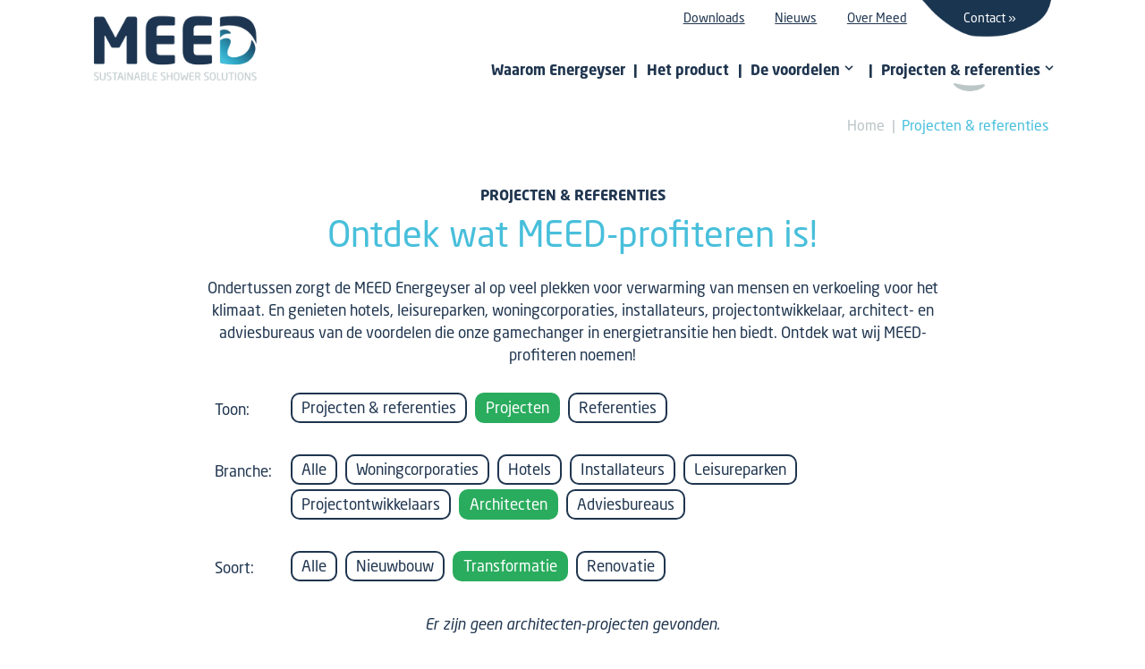

--- FILE ---
content_type: text/html; charset=UTF-8
request_url: https://www.meed-solutions.com/projecten-en-referenties?filter=projecten&tag=transformatie&branche=architecten
body_size: 4231
content:
<!DOCTYPE html>
<html lang="nl">
<head>
    <meta http-equiv="X-UA-Compatible" content="IE=edge">
    <meta charset="utf-8">
    <meta name="csrf-token" content="WTi0rm6hvnq5g4jUu9I799sSMg8MkP9mD4UmFfOQ">
    <meta name="viewport" content="width=device-width, initial-scale=1.0, maximum-scale=6.0, minimum-scale=1.0">
    <meta name="msapplication-tap-highlight" content="no">
    <meta name="google-site-verification" content="DtZ67nSWzAbXihcFAHTKV30uiBUX3yIdm5zKGJJsanc">

    <!-- Prefetch dns -->
    <link rel="dns-prefetch" href="https://use.typekit.net">

    <!-- SEO -->
    <title>Referenties | Energeyser – MEED</title>
    <meta name="author" content="MEED">
    <meta name="description" content="Wat onze projecten e referenties duidelijk maken? Waarom woningcorporaties, hotels, leisureparken, installateurs, projectontwikkelaars, architect- en adviesbureaus kiezen voor de MEED Energeyser! Gamechanger in energietransitie ✓Aardgasvrij ✓Energiezuinig">
    <meta name="robots" content="all">
    <link rel="image_src" type="image/jpeg" href="https://www.meed-solutions.com/assets/img/logos/og-image.png">
    

    <!-- Twitter -->
    <meta name="twitter:card" content="summary_large_image">
    <!--<meta name="twitter:site" content="@">-->
    <meta name="twitter:creator" content="MEED">
    <meta name="twitter:title" content="Referenties | Energeyser – MEED">
    <meta name="twitter:description" content="Wat onze projecten e referenties duidelijk maken? Waarom woningcorporaties, hotels, leisureparken, installateurs, projectontwikkelaars, architect- en adviesbureaus kiezen voor de MEED Energeyser! Gamechanger in energietransitie ✓Aardgasvrij ✓Energiezuinig">
    <meta name="twitter:image:src" content="https://www.meed-solutions.com/assets/img/logos/og-image.png">

    <!-- Open Graph -->
    <meta property="og:url" content="https://www.meed-solutions.com/projecten-en-referenties?branche=architecten&amp;filter=projecten&amp;tag=transformatie">
    <meta property="og:type" content="website">
    <meta property="og:title" content="Referenties | Energeyser – MEED">
    <meta property="og:image" content="https://www.meed-solutions.com/assets/img/logos/og-image.png">
    <meta property="og:image:width" content="1200">
    <meta property="og:image:height" content="630">
    <meta property="og:description" content="Wat onze projecten e referenties duidelijk maken? Waarom woningcorporaties, hotels, leisureparken, installateurs, projectontwikkelaars, architect- en adviesbureaus kiezen voor de MEED Energeyser! Gamechanger in energietransitie ✓Aardgasvrij ✓Energiezuinig">
    <meta property="og:site_name" content="MEED">

    <!-- Stylesheets -->
    <link rel="stylesheet" href="https://use.typekit.net/yvh1ulm.css">
    <link rel="stylesheet" href="/build/css/app-3a4d947ebc7055be247d.css">
    <style>body:before { display: none; }</style>

    <!-- Favicons -->
    <link rel="apple-touch-icon" sizes="180x180" href="/assets/favicons/apple-touch-icon.png">
    <link rel="icon" type="image/png" sizes="32x32" href="/assets/favicons/favicon-32x32.png">
    <link rel="icon" type="image/png" sizes="16x16" href="/assets/favicons/favicon-16x16.png">
    <link rel="manifest" href="/assets/favicons/site.webmanifest">
    <link rel="mask-icon" href="/assets/favicons/safari-pinned-tab.svg" color="#5bbad5">
    <link rel="shortcut icon" href="/assets/favicons/favicon.ico">
    <meta name="msapplication-TileColor" content="#ffffff">
    <meta name="msapplication-config" content="/assets/favicons/browserconfig.xml">
    <meta name="theme-color" content="#ffffff">
    <!-- Linkedin -->
    <script type="text/javascript">
    _linkedin_partner_id = "3154553";
    window._linkedin_data_partner_ids = window._linkedin_data_partner_ids || [];
    window._linkedin_data_partner_ids.push(_linkedin_partner_id);
    </script><script type="text/javascript">
    (function(){var s = document.getElementsByTagName("script")[0];
    var b = document.createElement("script");
    b.type = "text/javascript";b.async = true;
    b.src = "https://snap.licdn.com/li.lms-analytics/insight.min.js";
    s.parentNode.insertBefore(b, s);})();
    </script>
    <noscript>
    <img height="1" width="1" style="display:none;" alt="" src="https://px.ads.linkedin.com/collect/?pid=3154553&fmt=gif" />
    </noscript>
</head>

<body class="-not-homepage">
<div id="wrapper">
    <header id="header">
        <div class="container">
            <a href="/" class="header-logo">
                <img src="/assets/img/logos/meed-header.png" alt="MEED" width="800" height="268">
            </a>

            <div class="header-nav">
                <nav id="submenu">
                    <ul>
                        
                                                    <li class="submenu-item">
                                <a href="/downloads" class="">Downloads</a>
                            </li>
                            <li class="submenu-item">
                                <a href="/nieuws" class="">Nieuws</a>
                            </li>
                            <li class="submenu-item">
                                <a href="/over-meed" class="">Over Meed</a>
                            </li>
                            <li class="submenu-item">
                                <a href="/contact" class="-blue">Contact</a>
                            </li>
                                            </ul>
                </nav>

                <nav id="menu">
                    <ul>
                        <li><a href="/waarom-energeyser">Waarom Energeyser</a></li>
                        <li><a href="/het-product">Het product</a></li>
                        <li class="-has-dropdown">
                            <a href="/voordelen">
                                <span>De voordelen <svg class="icon"><use xmlns:xlink="http://www.w3.org/1999/xlink" xlink:href="#dropdown"></use></svg></span>
                            </a>
                            <ul>
                                                                    <li><a href="/voordelen-woningcorporaties">Woningcorporatie</a></li>
                                                                    <li><a href="/voordelen-installateurs">Installateur</a></li>
                                                                    <li><a href="/voordelen-hotels">Hoteleigenaar</a></li>
                                                                    <li><a href="/voordelen-leisureparken">Leisureparkhouder</a></li>
                                                                    <li><a href="/voordelen-projectontwikkelaars">Projectontwikkelaar</a></li>
                                                                    <li><a href="/voordelen-architecten">Architectbureau</a></li>
                                                                    <li><a href="/voordelen-adviesbureaus">Adviesbureau</a></li>
                                                            </ul>
                        </li>
                        <li class="-has-dropdown -last">
                            <a href="/projecten-en-referenties" class="-current">
                                <span>Projecten & referenties <svg class="icon"><use xmlns:xlink="http://www.w3.org/1999/xlink" xlink:href="#dropdown"></use></svg></span>
                            </a>
                            <ul>
                                                                    <li><a href="/projecten-en-referenties?branche=woningcorporaties">Woningcorporaties</a></li>
                                                                    <li><a href="/projecten-en-referenties?branche=hotels">Hotels</a></li>
                                                                    <li><a href="/projecten-en-referenties?branche=installateurs">Installateurs</a></li>
                                                                    <li><a href="/projecten-en-referenties?branche=leisureparken">Leisureparken</a></li>
                                                                    <li><a href="/projecten-en-referenties?branche=projectontwikkelaars">Projectontwikkelaars</a></li>
                                                                    <li><a href="/projecten-en-referenties?branche=architecten">Architecten</a></li>
                                                                    <li><a href="/projecten-en-referenties?branche=adviesbureaus">Adviesbureaus</a></li>
                                                            </ul>
                        </li>
                                                    <li class="submenu-item">
                                <a href="/downloads" class="">Downloads</a>
                            </li>
                            <li class="submenu-item">
                                <a href="/nieuws" class="">Nieuws</a>
                            </li>
                            <li class="submenu-item">
                                <a href="/over-meed" class="">Over Meed</a>
                            </li>
                            <li class="submenu-item">
                                <a href="/contact" class="-blue">Contact</a>
                            </li>
                                            </ul>
                </nav>
            </div>

            <div class="header-links">
                                    <a class="btn -home" href="/">Home</a>
                                <a class="btn -transparent-blue" href="/contact">Contact</a>
            </div>

            <a href="#mmenu" class="hamburger hamburger--slider md-up:hidden" aria-label="Menu" aria-controls="navigation">
                <span class="hamburger-box">
                    <span class="hamburger-inner"></span>
                </span>
            </a>
        </div>
    </header>

    <div class="container -lines"></div>

    <div id="content" class="-pt-header">
         <div class="block" id="lijst">
    <div class="container">
        <nav id="breadcrumbs" class="">
    <a href="/">Home</a>
    <a href="/projecten-en-referenties">Projecten & referenties</a>
</nav>

        <div class="block-intro">
            <h1 class="heading">
                <span>Projecten & referenties</span>
                Ontdek wat MEED-profiteren is!
            </h1>

            <p>
                Ondertussen zorgt de MEED Energeyser al op veel plekken voor verwarming van mensen en verkoeling
                voor het klimaat. En genieten hotels, leisureparken, woningcorporaties, installateurs,
                projectontwikkelaar, architect- en adviesbureaus van de voordelen die onze gamechanger in
                energietransitie hen biedt. Ontdek wat wij MEED-profiteren noemen!
            </p>
        </div><!-- /.block-intro -->

        <div class="filters">
            <div class="filters-label">Toon:</div>
            <div class="filters-buttons">
                <a class="" href="/projecten-en-referenties?branche=architecten&amp;tag=transformatie">Projecten & referenties</a>

                                    <a class="-current" href="/projecten-en-referenties?branche=architecten&amp;tag=transformatie&amp;filter=projecten">Projecten</a>
                                    <a class="" href="/projecten-en-referenties?branche=architecten&amp;tag=transformatie&amp;filter=referenties">Referenties</a>
                            </div>
        </div>

        <div class="filters">
            <div class="filters-label">Branche:</div>
            <div class="filters-buttons">
                <a class="" href="/projecten-en-referenties?filter=projecten&amp;tag=transformatie">Alle</a>

                                    <a class="" href="/projecten-en-referenties?filter=projecten&amp;tag=transformatie&amp;branche=woningcorporaties">Woningcorporaties</a>
                                    <a class="" href="/projecten-en-referenties?filter=projecten&amp;tag=transformatie&amp;branche=hotels">Hotels</a>
                                    <a class="" href="/projecten-en-referenties?filter=projecten&amp;tag=transformatie&amp;branche=installateurs">Installateurs</a>
                                    <a class="" href="/projecten-en-referenties?filter=projecten&amp;tag=transformatie&amp;branche=leisureparken">Leisureparken</a>
                                    <a class="" href="/projecten-en-referenties?filter=projecten&amp;tag=transformatie&amp;branche=projectontwikkelaars">Projectontwikkelaars</a>
                                    <a class="-current" href="/projecten-en-referenties?filter=projecten&amp;tag=transformatie&amp;branche=architecten">Architecten</a>
                                    <a class="" href="/projecten-en-referenties?filter=projecten&amp;tag=transformatie&amp;branche=adviesbureaus">Adviesbureaus</a>
                            </div>
        </div>

                    <div class="filters">
                <div class="filters-label">Soort:</div>
                <div class="filters-buttons">
                    <a class="" href="/projecten-en-referenties?filter=projecten&amp;branche=architecten">Alle</a>

                                            <a class="" href="/projecten-en-referenties?filter=projecten&amp;branche=architecten&amp;tag=nieuwbouw">Nieuwbouw</a>
                                            <a class="-current" href="/projecten-en-referenties?filter=projecten&amp;branche=architecten&amp;tag=transformatie">Transformatie</a>
                                            <a class="" href="/projecten-en-referenties?filter=projecten&amp;branche=architecten&amp;tag=renovatie">Renovatie</a>
                                    </div>
            </div>
        
                    <p class="text-center -mt6">
                <i>Er zijn geen architecten-projecten gevonden.</i>
            </p>
            </div><!-- /.container -->

    </div><!-- /.block -->

        <section id="bottom">
    <div class="container">
        <div class="boxy5 bg-gradient">
            <div class="boxy5-main">
                <address class="list3">
                    <div class="item">
                        <div class="item-title"><b>Bezoek</b> ons</div>
                        <a target="_blank" rel="noopener" href="/route">
                            Arkerpoort 4<br>3861 PS Nijkerk
                        </a>
                    </div>
                    <div class="item">
                        <div class="item-title"><b>Bel</b> ons</div>
                        <a href="tel:085 - 064 78 25">085 - 064 78 25</a>
                    </div>

                    <div class="item">
                        <div class="item-title"><b>Mail</b> ons</div>
                        <a href="&#x6d;&#x61;&#x69;&#x6c;t&#111;:&#105;n&#102;&#x6f;&#x40;&#109;&#x65;e&#x64;&#x2d;&#115;&#111;&#x6c;u&#x74;i&#x6f;&#110;&#115;.&#99;&#111;m">&#105;n&#102;&#x6f;&#x40;&#109;&#x65;e&#x64;&#x2d;&#115;&#111;&#x6c;u&#x74;i&#x6f;&#110;&#115;.&#99;&#111;m</a>
                    </div>
                </address>

                <div class="boxy5-textbox">
                    <h2 class="heading3">Een innovatieve glimlach naar de toekomst</h2>

                    <p>
                        Achter de duurzame douche-oplossingen van MEED zit een coöperatie tussen
                        TNO, HAMETECH en BETERBAD. Samen ontwikkelen we producten met een innovatieve glimlach naar
                        <a href="/gasloos-bouwen-en-wonen">de toekomst van gasvrij bouwen, wonen, douchen</a> en
                        <a href="/energieneutraal-huis-bouwen-of-renoveren">energieneutrale huizen bouwen of renoveren</a>.
                    </p>

                    <div style="line-height: 1;">
                        <a href="/waarom-meed" class="btn -blue-white">Meer over MEED</a>
                    </div>

                    <div class="socialmediabox">
                        <span><b>Volg ons</b>:</span>

                        <div class="socialmedia">
                            <a target="_blank" rel="noopener" href="https://www.linkedin.com/company/meed-sustainable-shower-solutions">
                                <span>Volg ons op LinkedIn <svg class="icon"><use xmlns:xlink="http://www.w3.org/1999/xlink" xlink:href="#linkedin"></use></svg></span>
                            </a>
                            <a target="_blank" rel="noopener" href="https://www.facebook.com/MEED-108830581030469">
                                <span>Volg ons op Faceook <svg class="icon"><use xmlns:xlink="http://www.w3.org/1999/xlink" xlink:href="#facebook"></use></svg></span>
                            </a>
                            <a target="_blank" rel="noopener" href="https://youtube.com/channel/UCJ8w5XRNApcFMXCyl3AjnOw">
                                <span>Volg ons op YouTube <svg class="icon"><use xmlns:xlink="http://www.w3.org/1999/xlink" xlink:href="#youtube"></use></svg></span>
                            </a>
                        </div>
                    </div>
                </div>
            </div><!-- /.boxy5-main -->

            <div class="boxy5-aside">
                <figure class="boxy5-image">
                    <img loading="lazy" alt="MEED Duurzame douche-oplossingen" src="/assets/img/content/bottom.png" width="1000" height="1250">
                </figure><!-- /.boxy5-image -->
            </div>
        </div><!-- /.boxy5 -->
    </div><!-- /.container -->
</section><!-- /#bottom -->
    </div><!-- /content -->

    <footer id="footer">
        <div class="container">
            <div class="col col-left">
                <span class="sm-down:block">&copy; 2026 MEED.</span>
                <span class="xs-down:block">Alle rechten voorbehouden.<em class="xs:hidden">&nbsp;</em></span>
                <span class="sm-down:block">
                    <a href="/disclaimer">Disclaimer</a>
                    <a href="/privacy">Privacy</a>
                    <a href="/sitemap">Sitemap</a>
                </span>
            </div>
            <div class="col col-right">
                <a target="_blank" rel="noopener" class="concept" href="https://activecreations.nl">
                    Concept & realisatie <span>Active Creations</span>
                </a>
            </div>
        </div><!-- /.container -->
    </footer>

    <button type="button" data-scroll-to="body" class="scroll-up">
        Naar top van pagina
    </button>

        </div><!-- /wrapper -->

<div style="height: 0; width: 0; position: absolute; visibility: hidden;"><svg style="position: absolute; width: 0; height: 0; overflow: hidden;" version="1.1" xmlns="http://www.w3.org/2000/svg" xmlns:xlink="http://www.w3.org/1999/xlink">
    <defs>
        <symbol id="dropdown" viewBox="0 0 20 20">
            <title>dropdown</title>
            <path d="M9.293 12.95l0.707 0.707 5.657-5.657-1.414-1.414-4.243 4.242-4.243-4.242-1.414 1.414z"></path>
        </symbol>

        <symbol id="download" viewBox="0 0 20 20">
            <title>download</title>
            <path d="M15 7h-3v-6h-4v6h-3l5 5 5-5zM19.338 13.532c-0.21-0.224-1.611-1.723-2.011-2.114-0.265-0.259-0.644-0.418-1.042-0.418h-1.757l3.064 2.994h-3.544c-0.102 0-0.194 0.052-0.24 0.133l-0.816 1.873h-5.984l-0.816-1.873c-0.046-0.081-0.139-0.133-0.24-0.133h-3.544l3.063-2.994h-1.756c-0.397 0-0.776 0.159-1.042 0.418-0.4 0.392-1.801 1.891-2.011 2.114-0.489 0.521-0.758 0.936-0.63 1.449l0.561 3.074c0.128 0.514 0.691 0.936 1.252 0.936h16.312c0.561 0 1.124-0.422 1.252-0.936l0.561-3.074c0.126-0.513-0.142-0.928-0.632-1.449z"></path>
        </symbol>

        <symbol id="facebook" viewBox="0 0 32 32">
            <title>facebook</title>
            <path d="M19 6h5v-6h-5c-3.86 0-7 3.14-7 7v3h-4v6h4v16h6v-16h5l1-6h-6v-3c0-0.542 0.458-1 1-1z"></path>
        </symbol>

        <symbol id="linkedin" viewBox="0 0 32 32">
            <title>linkedin</title>
            <path d="M12 12h5.535v2.837h0.079c0.77-1.381 2.655-2.837 5.464-2.837 5.842 0 6.922 3.637 6.922 8.367v9.633h-5.769v-8.54c0-2.037-0.042-4.657-3.001-4.657-3.005 0-3.463 2.218-3.463 4.509v8.688h-5.767v-18z"></path>
            <path d="M2 12h6v18h-6v-18z"></path>
            <path d="M8 7c0 1.657-1.343 3-3 3s-3-1.343-3-3c0-1.657 1.343-3 3-3s3 1.343 3 3z"></path>
        </symbol>

        <symbol id="youtube" viewBox="0 0 32 32">
            <title>youtube</title>
            <path d="M31.681 9.6c0 0-0.313-2.206-1.275-3.175-1.219-1.275-2.581-1.281-3.206-1.356-4.475-0.325-11.194-0.325-11.194-0.325h-0.012c0 0-6.719 0-11.194 0.325-0.625 0.075-1.987 0.081-3.206 1.356-0.963 0.969-1.269 3.175-1.269 3.175s-0.319 2.588-0.319 5.181v2.425c0 2.587 0.319 5.181 0.319 5.181s0.313 2.206 1.269 3.175c1.219 1.275 2.819 1.231 3.531 1.369 2.563 0.244 10.881 0.319 10.881 0.319s6.725-0.012 11.2-0.331c0.625-0.075 1.988-0.081 3.206-1.356 0.962-0.969 1.275-3.175 1.275-3.175s0.319-2.587 0.319-5.181v-2.425c-0.006-2.588-0.325-5.181-0.325-5.181zM12.694 20.15v-8.994l8.644 4.513-8.644 4.481z"></path>
        </symbol>
    </defs>
</svg>
</div>

<!-- Global site tag (gtag.js) - Google Analytics -->
<script async src="https://www.googletagmanager.com/gtag/js?id=UA-174588355-1"></script>
<script>
window.dataLayer = window.dataLayer || [];
function gtag(){dataLayer.push(arguments);}
gtag('js', new Date());
gtag('config', 'UA-174588355-1', { 'anonymize_ip': true });
</script>

<!-- Javascripts -->
<script src="/build/js/app-8586ab3204c75b2d3854.js"></script>
</body>
</html>


--- FILE ---
content_type: application/javascript
request_url: https://www.meed-solutions.com/build/js/app/analytics-93f8f68d06bd7e868bc8.js
body_size: 1874
content:
(window.webpackJsonp=window.webpackJsonp||[]).push([[2],{240:function(module,__webpack_exports__,__webpack_require__){"use strict";eval("__webpack_require__.r(__webpack_exports__);\n/* harmony export (binding) */ __webpack_require__.d(__webpack_exports__, \"initialize\", function() { return initialize; });\n/* harmony export (binding) */ __webpack_require__.d(__webpack_exports__, \"sendEvent\", function() { return sendEvent; });\n/* harmony export (binding) */ __webpack_require__.d(__webpack_exports__, \"sendPageview\", function() { return sendPageview; });\n/*global gtag*/\n// @see: https://developers.google.com/analytics/devguides/collection/gtagjs/migration#track_pageviews_with_the_default_tracker\nvar analytics = {\n  initialize: function initialize() {\n    if ('function' !== typeof gtag) {\n      console.warn('Google Tag Manager is not detected but it might be loading async..');\n    } else {\n      console.info('Google Tag Manager has been detected.');\n    }\n  },\n  // @see: https://developers.google.com/analytics/devguides/collection/gtagjs/events\n  sendEvent: function sendEvent(event_category, action) {\n    var event_label = arguments.length > 2 && arguments[2] !== undefined ? arguments[2] : null;\n    var value = arguments.length > 3 && arguments[3] !== undefined ? arguments[3] : null;\n\n    try {\n      gtag('event', action, {\n        event_category: event_category,\n        event_label: event_label,\n        value: value\n      });\n    } catch (error) {\n      console.warn('Failed to call gtag() with arguments: ', arguments);\n    }\n  },\n  sendPageview: function sendPageview(page) {\n    try {\n      gtag('send', 'pageview', page);\n    } catch (error) {\n      console.warn('Failed to call gtag() with arguments: ', arguments);\n    }\n  }\n};\nvar initialize = analytics.initialize;\nvar sendEvent = analytics.sendEvent;\nvar sendPageview = analytics.sendPageview;\n/* harmony default export */ __webpack_exports__[\"default\"] = (analytics);\n\n//# sourceURL=webpack:///./app/js/analytics/index.js?")},242:function(module,__webpack_exports__,__webpack_require__){"use strict";eval("__webpack_require__.r(__webpack_exports__);\n/* harmony import */ var jquery__WEBPACK_IMPORTED_MODULE_0__ = __webpack_require__(6);\n/* harmony import */ var jquery__WEBPACK_IMPORTED_MODULE_0___default = /*#__PURE__*/__webpack_require__.n(jquery__WEBPACK_IMPORTED_MODULE_0__);\n/* harmony import */ var _form__WEBPACK_IMPORTED_MODULE_1__ = __webpack_require__(278);\n\n\njquery__WEBPACK_IMPORTED_MODULE_0___default()(function () {\n  jquery__WEBPACK_IMPORTED_MODULE_0___default()('[data-formify]').each(function (i, elem) {\n    new _form__WEBPACK_IMPORTED_MODULE_1__[/* default */ \"a\"](elem);\n  });\n});\n\n//# sourceURL=webpack:///./app/js/formify/index.js?")},278:function(module,__webpack_exports__,__webpack_require__){"use strict";eval("/* WEBPACK VAR INJECTION */(function($, _) {/* harmony import */ var _analytics__WEBPACK_IMPORTED_MODULE_0__ = __webpack_require__(240);\n/* harmony import */ var _shared_notifier_SweetalertNotifier__WEBPACK_IMPORTED_MODULE_1__ = __webpack_require__(91);\n/* harmony import */ var _shared_utils_ScrollHelper__WEBPACK_IMPORTED_MODULE_2__ = __webpack_require__(100);\nfunction _typeof(obj) { \"@babel/helpers - typeof\"; if (typeof Symbol === \"function\" && typeof Symbol.iterator === \"symbol\") { _typeof = function _typeof(obj) { return typeof obj; }; } else { _typeof = function _typeof(obj) { return obj && typeof Symbol === \"function\" && obj.constructor === Symbol && obj !== Symbol.prototype ? \"symbol\" : typeof obj; }; } return _typeof(obj); }\n\n\n\n\n\nfunction Form() {\n  this.el = null;\n  this.options = {\n    busyClassname: '-busy',\n    disableableSelector: 'input, textarea, select, button',\n    dummyData: __webpack_require__(279),\n    errorMessage: 'Sorry, an error occured. Please try again later.'\n  };\n\n  if (arguments.length) {\n    this.initialize.apply(this, arguments);\n  }\n}\n\nForm.prototype.initialize = function (element, options) {\n  this.el = $(element);\n  this.el.on('submit', _.bind(this.onSubmit, this));\n\n  if (_typeof(options) === 'object') {\n    var _this = this;\n\n    this.options = $.extend({}, _this.options, options);\n  }\n\n  if (false) {}\n};\n\nForm.prototype.onSubmit = function (event) {\n  event.preventDefault();\n  this.send();\n};\n\nForm.prototype.disableForm = function () {\n  this.el.addClass(this.options.busyClassname).find(this.options.disableableSelector).attr('disabled', 'disabled');\n};\n\nForm.prototype.enableForm = function () {\n  this.el.removeClass(this.options.busyClassname).find(this.options.disableableSelector).removeAttr('disabled');\n};\n\nForm.prototype.resetForm = function () {\n  this.el.find('input, textarea, select').not('.btn').not('[type=checkbox]').not('[type=hidden]').not('[type=radio]').val('');\n  this.el.find('[type=checkbox]').removeAttr('checked');\n  this.el.trigger('_reset_');\n};\n\nForm.prototype.send = function () {\n  var _this2 = this;\n\n  var data = new FormData(this.el[0]);\n  this.disableForm();\n  this.resetErrors();\n  window.axios.post(this.el.attr('action'), data).then(function (response) {\n    _this2.onMessageSend(response);\n  }, function (error) {\n    _this2.onFailure(error.response);\n  }).finally(function () {\n    _this2.enableForm();\n  });\n};\n\nForm.prototype.onMessageSend = function (response) {\n  this.resetForm();\n  var data = response.data;\n  _analytics__WEBPACK_IMPORTED_MODULE_0__[\"default\"].sendEvent('Formulier', this.el.attr('action'), window.location.pathname);\n\n  if (data.redirectUrl) {\n    window.location.href = data.redirectUrl;\n  } else {\n    _shared_notifier_SweetalertNotifier__WEBPACK_IMPORTED_MODULE_1__[/* default */ \"a\"].success(data.message, data.title);\n  }\n};\n\nForm.prototype.onFailure = function (response) {\n  var _this3 = this;\n\n  var errorsObject = response.data.errors || {};\n\n  _.each(errorsObject, function (err, name) {\n    _this3.highlightErrorOnField(name, err);\n  });\n\n  this.scrollToFirstError();\n};\n\nForm.prototype.highlightErrorOnField = function (fieldName) {\n  var name = fieldName;\n\n  if (-1 < fieldName.indexOf('.')) {\n    var parts = fieldName.split('.');\n    name = \"\".concat(parts[0], \"[\").concat(parts[1], \"]\");\n  }\n\n  var elem = this.el.find('[name=\"' + name + '\"]:visible').first();\n\n  if (elem.length) {\n    elem.closest('.form-group').addClass('-has-error');\n  }\n};\n\nForm.prototype.scrollToFirstError = function () {\n  var elem = this.el.find('.-has-error:first');\n  _shared_utils_ScrollHelper__WEBPACK_IMPORTED_MODULE_2__[/* default */ \"a\"].scrollToElement(elem, 5);\n};\n\nForm.prototype.resetErrors = function () {\n  var elements = this.el.find('.-has-error');\n\n  if (elements.length) {\n    elements.removeClass('-has-error');\n  }\n};\n\nForm.prototype.prefill = function (data, prop) {\n  var _this4 = this;\n\n  var values = data || this.options.dummyData;\n\n  _.each(values, function (value, name) {\n    if (typeof value !== 'string') {\n      _this4.prefill(value, name);\n    } else {\n      var element = _this4.el.find('[name=\"' + (prop ? \"\".concat(prop, \"[\").concat(name, \"]\") : name) + '\"]');\n\n      if (element.val() == '') {\n        element.val(value);\n      }\n    }\n  });\n};\n\n/* harmony default export */ __webpack_exports__[\"a\"] = (Form);\n/* WEBPACK VAR INJECTION */}.call(this, __webpack_require__(6), __webpack_require__(169)))\n\n//# sourceURL=webpack:///./app/js/formify/form.js?")},279:function(module,exports){eval("module.exports = {\n  naam: 'Jürgen van Dijk',\n  email: 'jurgen@activecreations.nl',\n  bericht: \"Test\\nNieuwe regel <b>tëst</b>\",\n  telefoonnummer: '038-3869367',\n  straat: 'Mastenmakersstraat 15-17',\n  postcode: '8064DX',\n  woonplaats: 'Zwartsluis'\n};\n\n//# sourceURL=webpack:///./app/js/formify/dummy-formdata.js?")}}]);